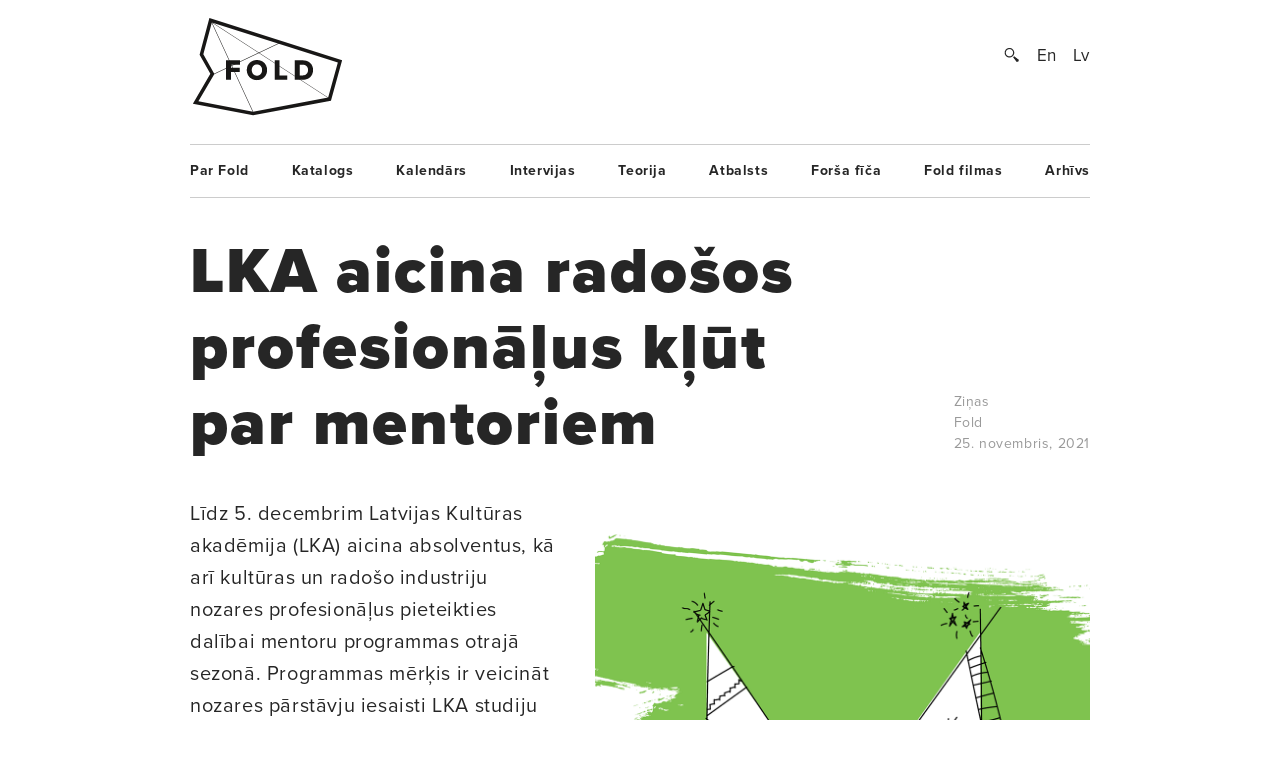

--- FILE ---
content_type: image/svg+xml
request_url: https://www.fold.lv/themes/fold/views/assets/images/facebook.svg
body_size: 823
content:
<?xml version="1.0" encoding="utf-8"?>
<!-- Generator: Adobe Illustrator 15.0.0, SVG Export Plug-In . SVG Version: 6.00 Build 0)  -->
<!DOCTYPE svg PUBLIC "-//W3C//DTD SVG 1.1//EN" "http://www.w3.org/Graphics/SVG/1.1/DTD/svg11.dtd">
<svg version="1.1" id="Layer_1" xmlns="http://www.w3.org/2000/svg" xmlns:xlink="http://www.w3.org/1999/xlink" x="0px" y="0px"
	 width="19.125px" height="20px" viewBox="0 0 19.125 20" enable-background="new 0 0 19.125 20" xml:space="preserve">
<path fill="#999999" d="M1.125,1.021v16.666h8.342v-7.169H8.135V8.45h1.332V7.803V7.167V7.061c0-0.611,0.016-1.557,0.431-2.142
	c0.438-0.62,1.038-1.042,2.069-1.042c1.684,0,2.392,0.258,2.392,0.258l-0.334,2.118c0,0-0.553-0.172-1.073-0.172
	c-0.519,0-0.984,0.199-0.984,0.754v0.226v0.742V8.45h2.127l-0.147,2.068h-1.979v7.169h4.837V1.021H1.125z"/>
</svg>
